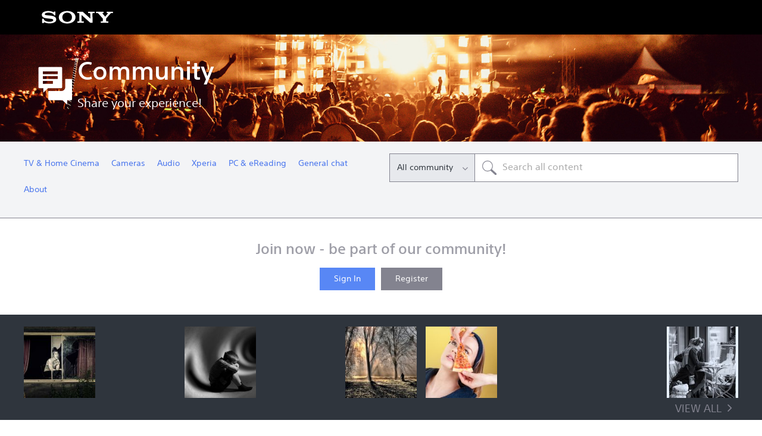

--- FILE ---
content_type: text/html; charset=UTF-8
request_url: https://community.sony.rs/t5/english-community/ct-p/en?pdp=pcg-c1mhp&cat=laptop-pc-pcg-series&cpint=spt-footer_community
body_size: 1868
content:
<!DOCTYPE html>
<html lang="en">
<head>
    <meta charset="utf-8">
    <meta name="viewport" content="width=device-width, initial-scale=1">
    <title></title>
    <style>
        body {
            font-family: "Arial";
        }
    </style>
    <script type="text/javascript">
    window.awsWafCookieDomainList = [];
    window.gokuProps = {
"key":"AQIDAHjcYu/GjX+QlghicBgQ/7bFaQZ+m5FKCMDnO+vTbNg96AHqDSf7dyseAvxXfff+th73AAAAfjB8BgkqhkiG9w0BBwagbzBtAgEAMGgGCSqGSIb3DQEHATAeBglghkgBZQMEAS4wEQQMBbAhfC6rywEJSQLoAgEQgDvkSovwKw8drqzo35BraWInANBuiYC/Ydi42ZvWJEuM09r4GJbJcSPceJYTDcFO+WT1lARbyvQfSSoHfg==",
          "iv":"D549pwFN/QAACDFY",
          "context":"UTHweFCT7IMJ/H3flQONyVNvSks+a6sWPgoOo6XYnJpSOkml7g0yjAVo/RXCFpFt7HHguPMKgHCKY/r4fLzZXTdD6tLdKcAUN5dFKUKbCpNqWXASrs0Nit6IRHJSvCFD/hmpYpv7Rr3j2qmFjYqZYYKNUt1MYnmNW4F++IEObW3LIA7Wwa7C/45E36O9fg54s4/jDGZkur8pP4TwigIQ24r6NxlduQkQBhtpxWBpRgu8nS/qu1MdEyyRi5ASAuhyWCWePnTDihC2+ap/UG5UnDqGqy/VAiBE2vIu6e10kKJa2xEcg7fitJdSNYZJ4wEROeWLI/a1m1ilrQX47u/1eWyqayXMX0KmD+CT99O+H3YAmLZHeMZ0xBzZ3DciN9uVwnZ7U6s+q1A9RV+Iy267D8F0iw=="
};
    </script>
    <script src="https://bc0439715fa6.967eb88d.us-east-2.token.awswaf.com/bc0439715fa6/744b74082642/289c7835844d/challenge.js"></script>
</head>
<body>
    <div id="challenge-container"></div>
    <script type="text/javascript">
        AwsWafIntegration.saveReferrer();
        AwsWafIntegration.checkForceRefresh().then((forceRefresh) => {
            if (forceRefresh) {
                AwsWafIntegration.forceRefreshToken().then(() => {
                    window.location.reload(true);
                });
            } else {
                AwsWafIntegration.getToken().then(() => {
                    window.location.reload(true);
                });
            }
        });
    </script>
    <noscript>
        <h1>JavaScript is disabled</h1>
        In order to continue, we need to verify that you're not a robot.
        This requires JavaScript. Enable JavaScript and then reload the page.
    </noscript>
</body>
</html>

--- FILE ---
content_type: application/javascript
request_url: https://tags.tiqcdn.com/utag/sony-marketing/seu/prod/utag.191.js?utv=ut4.46.202210241357
body_size: 1465
content:
//tealium universal tag - utag.191 ut4.0.202601141159, Copyright 2026 Tealium.com Inc. All Rights Reserved.
try{(function(id,loader){var u={};utag.o[loader].sender[id]=u;if(utag===undefined){utag={};}if(utag.ut===undefined){utag.ut={};}if(utag.ut.loader===undefined){u.loader=function(o){var a,b,c,l;a=document;if(o.type==="iframe"){b=a.createElement("iframe");b.setAttribute("height","1");b.setAttribute("width","1");b.setAttribute("style","display:none");b.setAttribute("src",o.src);}else if(o.type==="img"){utag.DB("Attach img: "+o.src);b=new Image();b.src=o.src;return;}else{b=a.createElement("script");b.language="javascript";b.type="text/javascript";b.async=1;b.charset="utf-8";b.src=o.src;}if(o.id){b.id=o.id;}if(typeof o.cb==="function"){if(b.addEventListener){b.addEventListener("load",function(){o.cb();},false);}else{b.onreadystatechange=function(){if(this.readyState==="complete"||this.readyState==="loaded"){this.onreadystatechange=null;o.cb();}};}}l=o.loc||"head";c=a.getElementsByTagName(l)[0];if(c){utag.DB("Attach to "+l+": "+o.src);if(l==="script"){c.parentNode.insertBefore(b,c);}else{c.appendChild(b);}}};}else{u.loader=utag.ut.loader;}
u.ev={'view':1};u.initialized=false;u.map={};u.extend=[];u.send=function(a,b){if(u.ev[a]||u.ev.all!==undefined){var c,d,e,f,i;u.data={};for(d in utag.loader.GV(u.map)){if(b[d]!==undefined&&b[d]!==""){e=u.map[d].split(",");for(f=0;f<e.length;f++){u.data[e[f]]=b[d];}}}
function isProductionEnvironment(){if(window.location.hostname.toLowerCase().indexOf("www.sony")>-1){return true;}else{return false;}}
function bvSKUSanitization(sku){String.prototype.allReplace=function(obj){var retStr=this;for(var x in obj){retStr=retStr.replace(new RegExp(x,'g'),obj[x]);}
return retStr;};var sanitizedSku="";var charsToReplace={'[\/]':'-','[\?]':'-','[\#]':'-','[\[]':'-','[\]]':'-','[\@]':'-','[\!]':'-','[\$]':'-','[\&]':'-','[\']':'-','[\(]':'-','[\)]':'-','[\*]':'-','[\+]':'-','[\,]':'-','[\;]':'-','[\=]':'-',' ':'-'};var _regex=/(-+)/g;sanitizedSku=sku.allReplace(charsToReplace);sanitizedSku=sanitizedSku.replace(_regex,"-");sanitizedSku=sanitizedSku.toLowerCase();return sanitizedSku;}
function getScriptCcd(url,callback){if(typeof jQuery!=="undefined"){jQuery.ajax({type:"GET",url:url,success:callback,dataType:"script",cache:true});}else{const request=new XMLHttpRequest();request.addEventListener("readystatechange",()=>{if(request.readyState===4&&request.status===200){callback();}});request.open("GET",url);request.send();}}
var ProductData={clientID:'sony-global',type:'Product',productId:bvSKUSanitization(b.tagsProductSku),avgRating:b.tagsProductRatingAverage,brand:'glb',bvProduct:'RatingsAndReviews',categoryId:b.tagsProductCategory3,dc:b.tagsLanguage.toLowerCase()+"_"+b.tagsCountry.toUpperCase(),lang:b.tagsLanguage.toLowerCase()+"_"+b.tagsCountry.toUpperCase(),environment:(isProductionEnvironment()?"prod":"staging"),rootCategoryId:b.tagsProductCategory1,numReviews:b.tagsProductReviewsCount,host:window.location.hostname,ref:document.referrer|""};var InViewData={clientID:'sony-global',type:'Used',environment:(isProductionEnvironment()?"prod":"staging"),bvProduct:'RatingsAndReviews',dc:b.tagsLanguage.toLowerCase()+"_"+b.tagsCountry.toUpperCase(),productId:bvSKUSanitization(b.tagsProductSku),brand:'Sony',categoryId:b.tagsProductCategory3,rootCategoryId:b.tagsProductCategory1};var cgcData={minPixels:100,debouncePeriodMs:250,minTime:5000,containerId:'reviews_awards_v2_default'};if(typeof b.tagsPageTemplate!=="undefined"&&(b.tagsPageTemplate==="product_details"||b.tagsPageTemplate==="pdp")){var pushData=function(){if(typeof BV!=="undefined"&&typeof BV.pixel!=="undefined"){BV.pixel.trackPageView(ProductData);if(document.getElementById(cgcData.containerId)!==null){BV.pixel.trackInView(InViewData,cgcData);BV.pixel.trackViewedCGC(InViewData,cgcData);}}};var siteID=typeof b.tagsCountry!="undefined"&&b.tagsCountry=="VN"?"asia_pacific_for_trial":"main_site";var scriptUrl='//apps.bazaarvoice.com/deployments/sony-global/'+siteID+'/'+(isProductionEnvironment()?"production":"staging")+'/'+b.tagsLanguage.toLowerCase()+"_"+b.tagsCountry.toUpperCase()+'/bv.js';getScriptCcd(scriptUrl,pushData);}
}};utag.o[loader].loader.LOAD(id);})("191","sony-marketing.seu");}catch(error){utag.DB(error);}


--- FILE ---
content_type: application/javascript
request_url: https://tags.tiqcdn.com/utag/sony-marketing/seu/prod/utag.336.js?utv=ut4.46.202511271501
body_size: 14309
content:
//tealium universal tag - utag.336 ut4.0.202601141159, Copyright 2026 Tealium.com Inc. All Rights Reserved.
try{(function(id,loader){var u={};utag.o[loader].sender[id]=u;if(utag===undefined){utag={};}if(utag.ut===undefined){utag.ut={};}if(utag.ut.loader===undefined){u.loader=function(o){var a,b,c,l;a=document;if(o.type==="iframe"){b=a.createElement("iframe");b.setAttribute("height","1");b.setAttribute("width","1");b.setAttribute("style","display:none");b.setAttribute("src",o.src);}else if(o.type==="img"){utag.DB("Attach img: "+o.src);b=new Image();b.src=o.src;return;}else{b=a.createElement("script");b.language="javascript";b.type="text/javascript";b.async=1;b.charset="utf-8";b.src=o.src;}if(o.id){b.id=o.id;}if(typeof o.cb==="function"){if(b.addEventListener){b.addEventListener("load",function(){o.cb();},false);}else{b.onreadystatechange=function(){if(this.readyState==="complete"||this.readyState==="loaded"){this.onreadystatechange=null;o.cb();}};}}l=o.loc||"head";c=a.getElementsByTagName(l)[0];if(c){utag.DB("Attach to "+l+": "+o.src);if(l==="script"){c.parentNode.insertBefore(b,c);}else{c.appendChild(b);}}};}else{u.loader=utag.ut.loader;}
u.ev={'view':1};u.initialized=false;u.map={};u.extend=[function(a,b){try{if(1){if(b&&b.tagsPageTags&&b.tagsPageTags.genres){b.as_uc4_genres=b.tagsPageTags.genres;}
if(b['qp.list-genre[]']&&!b.as_uc4_genres){b.as_uc4_genres=b['qp.list-genre[]'].split(',');}
var qps=b['dom.query_string'].split('&');var genres=[];for(var i=0;i<qps.length;i++){var t=qps[i].split('=');var qpn=t[0];if(/^gal-filter-bestfor-lenses/.test(qpn)||/^bestfor$/.test(qpn)){var qpv=t[1];genres.push(qpv);}}
if(genres){b.as_filter_bestfor_lenses=genres;}}}catch(e){utag.DB(e)}},function(a,b){try{if(1){try{if(b.tagsPageTemplate==='product_details'){if(b.tagsCountry==='GB'){if(document.querySelectorAll('#product_summary_default a.buy-button')[0]!==undefined||document.querySelectorAll('#product_summary_default a.notify-me')[0]!==undefined){var title=document.querySelector('h1.product-title')?document.querySelector('h1.product-title').innerText.replace(/[^a-zA-Z0-9 ]/g,"").replaceAll("  "," ").replaceAll(" ","-"):"";var d2cSKU=document.querySelector('div.visuallyhidden.product[data-sku_ids]')?document.querySelector('div.visuallyhidden.product[data-sku_ids]').getAttribute("data-sku_ids").slice(1,-1).split(",")[0].toLowerCase():"";var d2cURL="https://www.sony.co.uk/store/product/"+d2cSKU+"/"+title;if(title&&d2cSKU)
b.asStoreUrl=d2cURL;}}else if(b.tagsCountry==='DE'){if(document.querySelectorAll('#product_summary_default a.buy-button')[0]!==undefined||document.querySelectorAll('#product_summary_default a.notify-me')[0]!==undefined){var title=document.querySelector('h1.product-title')?document.querySelector('h1.product-title').innerText.replace(/[^a-zA-Z0-9 ]/g,"").replaceAll("  "," ").replaceAll(" ","-"):"";var d2cSKU=document.querySelector('div.visuallyhidden.product[data-sku_ids]')?document.querySelector('div.visuallyhidden.product[data-sku_ids]').getAttribute("data-sku_ids").slice(1,-1).split(",")[0].toLowerCase():"";var d2cURL="https://www.sony.de/store/product/"+d2cSKU+"/"+title;if(title&&d2cSKU)
b.asStoreUrl=d2cURL;}}else if(b.tagsCountry==='FR'){if(document.querySelectorAll('#product_summary_default a.buy-button')[0]!==undefined||document.querySelectorAll('#product_summary_default a.notify-me')[0]!==undefined){var title=document.querySelector('h1.product-title')?document.querySelector('h1.product-title').innerText.replace(/[^a-zA-Z0-9 ]/g,"").replaceAll("  "," ").replaceAll(" ","-"):"";var d2cSKU=document.querySelector('div.visuallyhidden.product[data-sku_ids]')?document.querySelector('div.visuallyhidden.product[data-sku_ids]').getAttribute("data-sku_ids").slice(1,-1).split(",")[0].toLowerCase():"";var d2cURL="https://www.sony.fr/store/product/"+d2cSKU+"/"+title;if(title&&d2cSKU)
b.asStoreUrl=d2cURL;}}}else if(b.tagsPageTemplate==='pdp'&&b.tagsSiteSection==='glb'){var storeUrl=document.querySelector('a.js-where-to-buy').href;if(/\/store\/product\/base-.*\/buy/gi.test(storeUrl)){var title=document.querySelector('div.CategoryNav__PdpHeaderModel')?document.querySelector('div.CategoryNav__PdpHeaderModel').innerText.replace(/[^a-zA-Z0-9 ]/g,"").replaceAll("  "," ").replaceAll(" ","-"):"";var d2cSKU=document.querySelector('a.js-where-to-buy')?document.querySelector('a.js-where-to-buy').getAttribute("data-marketingvariable-product-sku").split(",")[0].toLowerCase():"";if(title&&d2cSKU){if(b.tagsCountry==='GB'){b.asStoreUrl="https://www.sony.co.uk/store/product/"+d2cSKU+"/"+title;}else if(b.tagsCountry==='DE'){b.asStoreUrl="https://www.sony.de/store/product/"+d2cSKU+"/"+title;}else if(b.tagsCountry==='FR'){b.asStoreUrl="https://www.sony.fr/store/product/"+d2cSKU+"/"+title;}}}else if(/\/store\/product\//gi.test(storeUrl)){b.asStoreUrl=storeUrl;}}}catch(ex){utag.DB("Error catched in Track D2C PDP URL from GLB PDP: "+ex+"\n");}}}catch(e){utag.DB(e)}},function(a,b){try{if(1){if(/cid=eml-eu-cmdb/gi.test(b['dom.query_string'])){b.asPlaystationNewsletter="false";b.asPlaystationNewsletterNLCMDB="true";}else if(/cid=eml-eu-/gi.test(b['dom.query_string'])){b.asPlaystationNewsletter="true";b.asPlaystationNewsletterNLCMDB="false";}else{b.asPlaystationNewsletter="false";b.asPlaystationNewsletterNLCMDB="false";}}}catch(e){utag.DB(e)}},function(a,b){try{if(1){"use strict";var LIBVERSION="0.7.31",EMPTY="",UNKNOWN="?",FUNC_TYPE="function",UNDEF_TYPE="undefined",OBJ_TYPE="object",STR_TYPE="string",MAJOR="major",MODEL="model",NAME="name",TYPE="type",VENDOR="vendor",VERSION="version",ARCHITECTURE="architecture",CONSOLE="console",MOBILE="mobile",TABLET="tablet",SMARTTV="smarttv",WEARABLE="wearable",EMBEDDED="embedded",UA_MAX_LENGTH=255;var AMAZON="Amazon",APPLE="Apple",ASUS="ASUS",BLACKBERRY="BlackBerry",BROWSER="Browser",CHROME="Chrome",EDGE="Edge",FIREFOX="Firefox",GOOGLE="Google",HUAWEI="Huawei",LG="LG",MICROSOFT="Microsoft",MOTOROLA="Motorola",OPERA="Opera",SAMSUNG="Samsung",SONY="Sony",XIAOMI="Xiaomi",ZEBRA="Zebra",FACEBOOK="Facebook";var extend=function(regexes,extensions){var mergedRegexes={};for(var i in regexes){if(extensions[i]&&extensions[i].length%2===0){mergedRegexes[i]=extensions[i].concat(regexes[i])}else{mergedRegexes[i]=regexes[i]}}return mergedRegexes},enumerize=function(arr){var enums={};for(var i=0;i<arr.length;i++){enums[arr[i].toUpperCase()]=arr[i]}return enums},has=function(str1,str2){return typeof str1===STR_TYPE?lowerize(str2).indexOf(lowerize(str1))!==-1:false},lowerize=function(str){return str.toLowerCase()},majorize=function(version){return typeof version===STR_TYPE?version.replace(/[^\d\.]/g,EMPTY).split(".")[0]:undefined},trim=function(str,len){if(typeof str===STR_TYPE){str=str.replace(/^\s\s*/,EMPTY).replace(/\s\s*$/,EMPTY);return typeof len===UNDEF_TYPE?str:str.substring(0,UA_MAX_LENGTH)}};var rgxMapper=function(ua,arrays){var i=0,j,k,p,q,matches,match;while(i<arrays.length&&!matches){var regex=arrays[i],props=arrays[i+1];j=k=0;while(j<regex.length&&!matches){matches=regex[j++].exec(ua);if(!!matches){for(p=0;p<props.length;p++){match=matches[++k];q=props[p];if(typeof q===OBJ_TYPE&&q.length>0){if(q.length===2){if(typeof q[1]==FUNC_TYPE){this[q[0]]=q[1].call(this,match)}else{this[q[0]]=q[1]}}else if(q.length===3){if(typeof q[1]===FUNC_TYPE&&!(q[1].exec&&q[1].test)){this[q[0]]=match?q[1].call(this,match,q[2]):undefined}else{this[q[0]]=match?match.replace(q[1],q[2]):undefined}}else if(q.length===4){this[q[0]]=match?q[3].call(this,match.replace(q[1],q[2])):undefined}}else{this[q]=match?match:undefined}}}}i+=2}},strMapper=function(str,map){for(var i in map){if(typeof map[i]===OBJ_TYPE&&map[i].length>0){for(var j=0;j<map[i].length;j++){if(has(map[i][j],str)){return i===UNKNOWN?undefined:i}}}else if(has(map[i],str)){return i===UNKNOWN?undefined:i}}return str};var oldSafariMap={"1.0":"/8",1.2:"/1",1.3:"/3","2.0":"/412","2.0.2":"/416","2.0.3":"/417","2.0.4":"/419","?":"/"},windowsVersionMap={ME:"4.90","NT 3.11":"NT3.51","NT 4.0":"NT4.0",2e3:"NT 5.0",XP:["NT 5.1","NT 5.2"],Vista:"NT 6.0",7:"NT 6.1",8:"NT 6.2",8.1:"NT 6.3",10:["NT 6.4","NT 10.0"],RT:"ARM"};var regexes={browser:[[/\b(?:crmo|crios)\/([\w\.]+)/i],[VERSION,[NAME,"Chrome"]],[/edg(?:e|ios|a)?\/([\w\.]+)/i],[VERSION,[NAME,"Edge"]],[/(opera mini)\/([-\w\.]+)/i,/(opera [mobiletab]{3,6})\b.+version\/([-\w\.]+)/i,/(opera)(?:.+version\/|[\/ ]+)([\w\.]+)/i],[NAME,VERSION],[/opios[\/ ]+([\w\.]+)/i],[VERSION,[NAME,OPERA+" Mini"]],[/\bopr\/([\w\.]+)/i],[VERSION,[NAME,OPERA]],[/(kindle)\/([\w\.]+)/i,/(lunascape|maxthon|netfront|jasmine|blazer)[\/ ]?([\w\.]*)/i,/(avant |iemobile|slim)(?:browser)?[\/ ]?([\w\.]*)/i,/(ba?idubrowser)[\/ ]?([\w\.]+)/i,/(?:ms|\()(ie) ([\w\.]+)/i,/(flock|rockmelt|midori|epiphany|silk|skyfire|ovibrowser|bolt|iron|vivaldi|iridium|phantomjs|bowser|quark|qupzilla|falkon|rekonq|puffin|brave|whale|qqbrowserlite|qq)\/([-\w\.]+)/i,/(weibo)__([\d\.]+)/i],[NAME,VERSION],[/(?:\buc? ?browser|(?:juc.+)ucweb)[\/ ]?([\w\.]+)/i],[VERSION,[NAME,"UC"+BROWSER]],[/\bqbcore\/([\w\.]+)/i],[VERSION,[NAME,"WeChat(Win) Desktop"]],[/micromessenger\/([\w\.]+)/i],[VERSION,[NAME,"WeChat"]],[/konqueror\/([\w\.]+)/i],[VERSION,[NAME,"Konqueror"]],[/trident.+rv[: ]([\w\.]{1,9})\b.+like gecko/i],[VERSION,[NAME,"IE"]],[/yabrowser\/([\w\.]+)/i],[VERSION,[NAME,"Yandex"]],[/(avast|avg)\/([\w\.]+)/i],[[NAME,/(.+)/,"$1 Secure "+BROWSER],VERSION],[/\bfocus\/([\w\.]+)/i],[VERSION,[NAME,FIREFOX+" Focus"]],[/\bopt\/([\w\.]+)/i],[VERSION,[NAME,OPERA+" Touch"]],[/coc_coc\w+\/([\w\.]+)/i],[VERSION,[NAME,"Coc Coc"]],[/dolfin\/([\w\.]+)/i],[VERSION,[NAME,"Dolphin"]],[/coast\/([\w\.]+)/i],[VERSION,[NAME,OPERA+" Coast"]],[/miuibrowser\/([\w\.]+)/i],[VERSION,[NAME,"MIUI "+BROWSER]],[/fxios\/([-\w\.]+)/i],[VERSION,[NAME,FIREFOX]],[/\bqihu|(qi?ho?o?|360)browser/i],[[NAME,"360 "+BROWSER]],[/(oculus|samsung|sailfish)browser\/([\w\.]+)/i],[[NAME,/(.+)/,"$1 "+BROWSER],VERSION],[/(comodo_dragon)\/([\w\.]+)/i],[[NAME,/_/g," "],VERSION],[/(electron)\/([\w\.]+) safari/i,/(tesla)(?: qtcarbrowser|\/(20\d\d\.[-\w\.]+))/i,/m?(qqbrowser|baiduboxapp|2345Explorer)[\/ ]?([\w\.]+)/i],[NAME,VERSION],[/(metasr)[\/ ]?([\w\.]+)/i,/(lbbrowser)/i],[NAME],[/((?:fban\/fbios|fb_iab\/fb4a)(?!.+fbav)|;fbav\/([\w\.]+);)/i],[[NAME,FACEBOOK],VERSION],[/safari (line)\/([\w\.]+)/i,/\b(line)\/([\w\.]+)\/iab/i,/(chromium|instagram)[\/ ]([-\w\.]+)/i],[NAME,VERSION],[/\bgsa\/([\w\.]+) .*safari\//i],[VERSION,[NAME,"GSA"]],[/headlesschrome(?:\/([\w\.]+)| )/i],[VERSION,[NAME,CHROME+" Headless"]],[/ wv\).+(chrome)\/([\w\.]+)/i],[[NAME,CHROME+" WebView"],VERSION],[/droid.+ version\/([\w\.]+)\b.+(?:mobile safari|safari)/i],[VERSION,[NAME,"Android "+BROWSER]],[/(chrome|omniweb|arora|[tizenoka]{5} ?browser)\/v?([\w\.]+)/i],[NAME,VERSION],[/version\/([\w\.]+) .*mobile\/\w+ (safari)/i],[VERSION,[NAME,"Mobile Safari"]],[/version\/([\w\.]+) .*(mobile ?safari|safari)/i],[VERSION,NAME],[/webkit.+?(mobile ?safari|safari)(\/[\w\.]+)/i],[NAME,[VERSION,strMapper,oldSafariMap]],[/(webkit|khtml)\/([\w\.]+)/i],[NAME,VERSION],[/(navigator|netscape\d?)\/([-\w\.]+)/i],[[NAME,"Netscape"],VERSION],[/mobile vr; rv:([\w\.]+)\).+firefox/i],[VERSION,[NAME,FIREFOX+" Reality"]],[/ekiohf.+(flow)\/([\w\.]+)/i,/(swiftfox)/i,/(icedragon|iceweasel|camino|chimera|fennec|maemo browser|minimo|conkeror|klar)[\/ ]?([\w\.\+]+)/i,/(seamonkey|k-meleon|icecat|iceape|firebird|phoenix|palemoon|basilisk|waterfox)\/([-\w\.]+)$/i,/(firefox)\/([\w\.]+)/i,/(mozilla)\/([\w\.]+) .+rv\:.+gecko\/\d+/i,/(polaris|lynx|dillo|icab|doris|amaya|w3m|netsurf|sleipnir|obigo|mosaic|(?:go|ice|up)[\. ]?browser)[-\/ ]?v?([\w\.]+)/i,/(links) \(([\w\.]+)/i],[NAME,VERSION]],cpu:[[/(?:(amd|x(?:(?:86|64)[-_])?|wow|win)64)[;\)]/i],[[ARCHITECTURE,"amd64"]],[/(ia32(?=;))/i],[[ARCHITECTURE,lowerize]],[/((?:i[346]|x)86)[;\)]/i],[[ARCHITECTURE,"ia32"]],[/\b(aarch64|arm(v?8e?l?|_?64))\b/i],[[ARCHITECTURE,"arm64"]],[/\b(arm(?:v[67])?ht?n?[fl]p?)\b/i],[[ARCHITECTURE,"armhf"]],[/windows (ce|mobile); ppc;/i],[[ARCHITECTURE,"arm"]],[/((?:ppc|powerpc)(?:64)?)(?: mac|;|\))/i],[[ARCHITECTURE,/ower/,EMPTY,lowerize]],[/(sun4\w)[;\)]/i],[[ARCHITECTURE,"sparc"]],[/((?:avr32|ia64(?=;))|68k(?=\))|\barm(?=v(?:[1-7]|[5-7]1)l?|;|eabi)|(?=atmel )avr|(?:irix|mips|sparc)(?:64)?\b|pa-risc)/i],[[ARCHITECTURE,lowerize]]],device:[[/\b(sch-i[89]0\d|shw-m380s|sm-[pt]\w{2,4}|gt-[pn]\d{2,4}|sgh-t8[56]9|nexus 10)/i],[MODEL,[VENDOR,SAMSUNG],[TYPE,TABLET]],[/\b((?:s[cgp]h|gt|sm)-\w+|galaxy nexus)/i,/samsung[- ]([-\w]+)/i,/sec-(sgh\w+)/i],[MODEL,[VENDOR,SAMSUNG],[TYPE,MOBILE]],[/\((ip(?:hone|od)[\w ]*);/i],[MODEL,[VENDOR,APPLE],[TYPE,MOBILE]],[/\((ipad);[-\w\),; ]+apple/i,/applecoremedia\/[\w\.]+ \((ipad)/i,/\b(ipad)\d\d?,\d\d?[;\]].+ios/i],[MODEL,[VENDOR,APPLE],[TYPE,TABLET]],[/\b((?:ag[rs][23]?|bah2?|sht?|btv)-a?[lw]\d{2})\b(?!.+d\/s)/i],[MODEL,[VENDOR,HUAWEI],[TYPE,TABLET]],[/(?:huawei|honor)([-\w ]+)[;\)]/i,/\b(nexus 6p|\w{2,4}-[atu]?[ln][01259x][012359][an]?)\b(?!.+d\/s)/i],[MODEL,[VENDOR,HUAWEI],[TYPE,MOBILE]],[/\b(poco[\w ]+)(?: bui|\))/i,/\b; (\w+) build\/hm\1/i,/\b(hm[-_ ]?note?[_ ]?(?:\d\w)?) bui/i,/\b(redmi[\-_ ]?(?:note|k)?[\w_ ]+)(?: bui|\))/i,/\b(mi[-_ ]?(?:a\d|one|one[_ ]plus|note lte|max)?[_ ]?(?:\d?\w?)[_ ]?(?:plus|se|lite)?)(?: bui|\))/i],[[MODEL,/_/g," "],[VENDOR,XIAOMI],[TYPE,MOBILE]],[/\b(mi[-_ ]?(?:pad)(?:[\w_ ]+))(?: bui|\))/i],[[MODEL,/_/g," "],[VENDOR,XIAOMI],[TYPE,TABLET]],[/; (\w+) bui.+ oppo/i,/\b(cph[12]\d{3}|p(?:af|c[al]|d\w|e[ar])[mt]\d0|x9007|a101op)\b/i],[MODEL,[VENDOR,"OPPO"],[TYPE,MOBILE]],[/vivo (\w+)(?: bui|\))/i,/\b(v[12]\d{3}\w?[at])(?: bui|;)/i],[MODEL,[VENDOR,"Vivo"],[TYPE,MOBILE]],[/\b(rmx[12]\d{3})(?: bui|;|\))/i],[MODEL,[VENDOR,"Realme"],[TYPE,MOBILE]],[/\b(milestone|droid(?:[2-4x]| (?:bionic|x2|pro|razr))?:?( 4g)?)\b[\w ]+build\//i,/\bmot(?:orola)?[- ](\w*)/i,/((?:moto[\w\(\) ]+|xt\d{3,4}|nexus 6)(?= bui|\)))/i],[MODEL,[VENDOR,MOTOROLA],[TYPE,MOBILE]],[/\b(mz60\d|xoom[2 ]{0,2}) build\//i],[MODEL,[VENDOR,MOTOROLA],[TYPE,TABLET]],[/((?=lg)?[vl]k\-?\d{3}) bui| 3\.[-\w; ]{10}lg?-([06cv9]{3,4})/i],[MODEL,[VENDOR,LG],[TYPE,TABLET]],[/(lm(?:-?f100[nv]?|-[\w\.]+)(?= bui|\))|nexus [45])/i,/\blg[-e;\/ ]+((?!browser|netcast|android tv)\w+)/i,/\blg-?([\d\w]+) bui/i],[MODEL,[VENDOR,LG],[TYPE,MOBILE]],[/(ideatab[-\w ]+)/i,/lenovo ?(s[56]000[-\w]+|tab(?:[\w ]+)|yt[-\d\w]{6}|tb[-\d\w]{6})/i],[MODEL,[VENDOR,"Lenovo"],[TYPE,TABLET]],[/(?:maemo|nokia).*(n900|lumia \d+)/i,/nokia[-_ ]?([-\w\.]*)/i],[[MODEL,/_/g," "],[VENDOR,"Nokia"],[TYPE,MOBILE]],[/(pixel c)\b/i],[MODEL,[VENDOR,GOOGLE],[TYPE,TABLET]],[/droid.+; (pixel[\daxl ]{0,6})(?: bui|\))/i],[MODEL,[VENDOR,GOOGLE],[TYPE,MOBILE]],[/droid.+ ([c-g]\d{4}|so[-gl]\w+|xq-a\w[4-7][12])(?= bui|\).+chrome\/(?![1-6]{0,1}\d\.))/i],[MODEL,[VENDOR,SONY],[TYPE,MOBILE]],[/sony tablet [ps]/i,/\b(?:sony)?sgp\w+(?: bui|\))/i],[[MODEL,"Xperia Tablet"],[VENDOR,SONY],[TYPE,TABLET]],[/ (kb2005|in20[12]5|be20[12][59])\b/i,/(?:one)?(?:plus)? (a\d0\d\d)(?: b|\))/i],[MODEL,[VENDOR,"OnePlus"],[TYPE,MOBILE]],[/(alexa)webm/i,/(kf[a-z]{2}wi)( bui|\))/i,/(kf[a-z]+)( bui|\)).+silk\//i],[MODEL,[VENDOR,AMAZON],[TYPE,TABLET]],[/((?:sd|kf)[0349hijorstuw]+)( bui|\)).+silk\//i],[[MODEL,/(.+)/g,"Fire Phone $1"],[VENDOR,AMAZON],[TYPE,MOBILE]],[/(playbook);[-\w\),; ]+(rim)/i],[MODEL,VENDOR,[TYPE,TABLET]],[/\b((?:bb[a-f]|st[hv])100-\d)/i,/\(bb10; (\w+)/i],[MODEL,[VENDOR,BLACKBERRY],[TYPE,MOBILE]],[/(?:\b|asus_)(transfo[prime ]{4,10} \w+|eeepc|slider \w+|nexus 7|padfone|p00[cj])/i],[MODEL,[VENDOR,ASUS],[TYPE,TABLET]],[/ (z[bes]6[027][012][km][ls]|zenfone \d\w?)\b/i],[MODEL,[VENDOR,ASUS],[TYPE,MOBILE]],[/(nexus 9)/i],[MODEL,[VENDOR,"HTC"],[TYPE,TABLET]],[/(htc)[-;_ ]{1,2}([\w ]+(?=\)| bui)|\w+)/i,/(zte)[- ]([\w ]+?)(?: bui|\/|\))/i,/(alcatel|geeksphone|nexian|panasonic|sony)[-_ ]?([-\w]*)/i],[VENDOR,[MODEL,/_/g," "],[TYPE,MOBILE]],[/droid.+; ([ab][1-7]-?[0178a]\d\d?)/i],[MODEL,[VENDOR,"Acer"],[TYPE,TABLET]],[/droid.+; (m[1-5] note) bui/i,/\bmz-([-\w]{2,})/i],[MODEL,[VENDOR,"Meizu"],[TYPE,MOBILE]],[/\b(sh-?[altvz]?\d\d[a-ekm]?)/i],[MODEL,[VENDOR,"Sharp"],[TYPE,MOBILE]],[/(blackberry|benq|palm(?=\-)|sonyericsson|acer|asus|dell|meizu|motorola|polytron)[-_ ]?([-\w]*)/i,/(hp) ([\w ]+\w)/i,/(asus)-?(\w+)/i,/(microsoft); (lumia[\w ]+)/i,/(lenovo)[-_ ]?([-\w]+)/i,/(jolla)/i,/(oppo) ?([\w ]+) bui/i],[VENDOR,MODEL,[TYPE,MOBILE]],[/(archos) (gamepad2?)/i,/(hp).+(touchpad(?!.+tablet)|tablet)/i,/(kindle)\/([\w\.]+)/i,/(nook)[\w ]+build\/(\w+)/i,/(dell) (strea[kpr\d ]*[\dko])/i,/(le[- ]+pan)[- ]+(\w{1,9}) bui/i,/(trinity)[- ]*(t\d{3}) bui/i,/(gigaset)[- ]+(q\w{1,9}) bui/i,/(vodafone) ([\w ]+)(?:\)| bui)/i],[VENDOR,MODEL,[TYPE,TABLET]],[/(surface duo)/i],[MODEL,[VENDOR,MICROSOFT],[TYPE,TABLET]],[/droid [\d\.]+; (fp\du?)(?: b|\))/i],[MODEL,[VENDOR,"Fairphone"],[TYPE,MOBILE]],[/(u304aa)/i],[MODEL,[VENDOR,"AT&T"],[TYPE,MOBILE]],[/\bsie-(\w*)/i],[MODEL,[VENDOR,"Siemens"],[TYPE,MOBILE]],[/\b(rct\w+) b/i],[MODEL,[VENDOR,"RCA"],[TYPE,TABLET]],[/\b(venue[\d ]{2,7}) b/i],[MODEL,[VENDOR,"Dell"],[TYPE,TABLET]],[/\b(q(?:mv|ta)\w+) b/i],[MODEL,[VENDOR,"Verizon"],[TYPE,TABLET]],[/\b(?:barnes[& ]+noble |bn[rt])([\w\+ ]*) b/i],[MODEL,[VENDOR,"Barnes & Noble"],[TYPE,TABLET]],[/\b(tm\d{3}\w+) b/i],[MODEL,[VENDOR,"NuVision"],[TYPE,TABLET]],[/\b(k88) b/i],[MODEL,[VENDOR,"ZTE"],[TYPE,TABLET]],[/\b(nx\d{3}j) b/i],[MODEL,[VENDOR,"ZTE"],[TYPE,MOBILE]],[/\b(gen\d{3}) b.+49h/i],[MODEL,[VENDOR,"Swiss"],[TYPE,MOBILE]],[/\b(zur\d{3}) b/i],[MODEL,[VENDOR,"Swiss"],[TYPE,TABLET]],[/\b((zeki)?tb.*\b) b/i],[MODEL,[VENDOR,"Zeki"],[TYPE,TABLET]],[/\b([yr]\d{2}) b/i,/\b(dragon[- ]+touch |dt)(\w{5}) b/i],[[VENDOR,"Dragon Touch"],MODEL,[TYPE,TABLET]],[/\b(ns-?\w{0,9}) b/i],[MODEL,[VENDOR,"Insignia"],[TYPE,TABLET]],[/\b((nxa|next)-?\w{0,9}) b/i],[MODEL,[VENDOR,"NextBook"],[TYPE,TABLET]],[/\b(xtreme\_)?(v(1[045]|2[015]|[3469]0|7[05])) b/i],[[VENDOR,"Voice"],MODEL,[TYPE,MOBILE]],[/\b(lvtel\-)?(v1[12]) b/i],[[VENDOR,"LvTel"],MODEL,[TYPE,MOBILE]],[/\b(ph-1) /i],[MODEL,[VENDOR,"Essential"],[TYPE,MOBILE]],[/\b(v(100md|700na|7011|917g).*\b) b/i],[MODEL,[VENDOR,"Envizen"],[TYPE,TABLET]],[/\b(trio[-\w\. ]+) b/i],[MODEL,[VENDOR,"MachSpeed"],[TYPE,TABLET]],[/\btu_(1491) b/i],[MODEL,[VENDOR,"Rotor"],[TYPE,TABLET]],[/(shield[\w ]+) b/i],[MODEL,[VENDOR,"Nvidia"],[TYPE,TABLET]],[/(sprint) (\w+)/i],[VENDOR,MODEL,[TYPE,MOBILE]],[/(kin\.[onetw]{3})/i],[[MODEL,/\./g," "],[VENDOR,MICROSOFT],[TYPE,MOBILE]],[/droid.+; (cc6666?|et5[16]|mc[239][23]x?|vc8[03]x?)\)/i],[MODEL,[VENDOR,ZEBRA],[TYPE,TABLET]],[/droid.+; (ec30|ps20|tc[2-8]\d[kx])\)/i],[MODEL,[VENDOR,ZEBRA],[TYPE,MOBILE]],[/(ouya)/i,/(nintendo) ([wids3utch]+)/i],[VENDOR,MODEL,[TYPE,CONSOLE]],[/droid.+; (shield) bui/i],[MODEL,[VENDOR,"Nvidia"],[TYPE,CONSOLE]],[/(playstation [345portablevi]+)/i],[MODEL,[VENDOR,SONY],[TYPE,CONSOLE]],[/\b(xbox(?: one)?(?!; xbox))[\); ]/i],[MODEL,[VENDOR,MICROSOFT],[TYPE,CONSOLE]],[/smart-tv.+(samsung)/i],[VENDOR,[TYPE,SMARTTV]],[/hbbtv.+maple;(\d+)/i],[[MODEL,/^/,"SmartTV"],[VENDOR,SAMSUNG],[TYPE,SMARTTV]],[/(nux; netcast.+smarttv|lg (netcast\.tv-201\d|android tv))/i],[[VENDOR,LG],[TYPE,SMARTTV]],[/(apple) ?tv/i],[VENDOR,[MODEL,APPLE+" TV"],[TYPE,SMARTTV]],[/crkey/i],[[MODEL,CHROME+"cast"],[VENDOR,GOOGLE],[TYPE,SMARTTV]],[/droid.+aft(\w)( bui|\))/i],[MODEL,[VENDOR,AMAZON],[TYPE,SMARTTV]],[/\(dtv[\);].+(aquos)/i],[MODEL,[VENDOR,"Sharp"],[TYPE,SMARTTV]],[/\b(roku)[\dx]*[\)\/]((?:dvp-)?[\d\.]*)/i,/hbbtv\/\d+\.\d+\.\d+ +\([\w ]*; *(\w[^;]*);([^;]*)/i],[[VENDOR,trim],[MODEL,trim],[TYPE,SMARTTV]],[/\b(android tv|smart[- ]?tv|opera tv|tv; rv:)\b/i],[[TYPE,SMARTTV]],[/((pebble))app/i],[VENDOR,MODEL,[TYPE,WEARABLE]],[/droid.+; (glass) \d/i],[MODEL,[VENDOR,GOOGLE],[TYPE,WEARABLE]],[/droid.+; (wt63?0{2,3})\)/i],[MODEL,[VENDOR,ZEBRA],[TYPE,WEARABLE]],[/(quest( 2)?)/i],[MODEL,[VENDOR,FACEBOOK],[TYPE,WEARABLE]],[/(tesla)(?: qtcarbrowser|\/[-\w\.]+)/i],[VENDOR,[TYPE,EMBEDDED]],[/droid .+?; ([^;]+?)(?: bui|\) applew).+? mobile safari/i],[MODEL,[TYPE,MOBILE]],[/droid .+?; ([^;]+?)(?: bui|\) applew).+?(?! mobile) safari/i],[MODEL,[TYPE,TABLET]],[/\b((tablet|tab)[;\/]|focus\/\d(?!.+mobile))/i],[[TYPE,TABLET]],[/(phone|mobile(?:[;\/]| safari)|pda(?=.+windows ce))/i],[[TYPE,MOBILE]],[/(android[-\w\. ]{0,9});.+buil/i],[MODEL,[VENDOR,"Generic"]]],engine:[[/windows.+ edge\/([\w\.]+)/i],[VERSION,[NAME,EDGE+"HTML"]],[/webkit\/537\.36.+chrome\/(?!27)([\w\.]+)/i],[VERSION,[NAME,"Blink"]],[/(presto)\/([\w\.]+)/i,/(webkit|trident|netfront|netsurf|amaya|lynx|w3m|goanna)\/([\w\.]+)/i,/ekioh(flow)\/([\w\.]+)/i,/(khtml|tasman|links)[\/ ]\(?([\w\.]+)/i,/(icab)[\/ ]([23]\.[\d\.]+)/i],[NAME,VERSION],[/rv\:([\w\.]{1,9})\b.+(gecko)/i],[VERSION,NAME]],os:[[/microsoft (windows) (vista|xp)/i],[NAME,VERSION],[/(windows) nt 6\.2; (arm)/i,/(windows (?:phone(?: os)?|mobile))[\/ ]?([\d\.\w ]*)/i,/(windows)[\/ ]?([ntce\d\. ]+\w)(?!.+xbox)/i],[NAME,[VERSION,strMapper,windowsVersionMap]],[/(win(?=3|9|n)|win 9x )([nt\d\.]+)/i],[[NAME,"Windows"],[VERSION,strMapper,windowsVersionMap]],[/ip[honead]{2,4}\b(?:.*os ([\w]+) like mac|; opera)/i,/cfnetwork\/.+darwin/i],[[VERSION,/_/g,"."],[NAME,"iOS"]],[/(mac os x) ?([\w\. ]*)/i,/(macintosh|mac_powerpc\b)(?!.+haiku)/i],[[NAME,"Mac OS"],[VERSION,/_/g,"."]],[/droid ([\w\.]+)\b.+(android[- ]x86)/i],[VERSION,NAME],[/(android|webos|qnx|bada|rim tablet os|maemo|meego|sailfish)[-\/ ]?([\w\.]*)/i,/(blackberry)\w*\/([\w\.]*)/i,/(tizen|kaios)[\/ ]([\w\.]+)/i,/\((series40);/i],[NAME,VERSION],[/\(bb(10);/i],[VERSION,[NAME,BLACKBERRY]],[/(?:symbian ?os|symbos|s60(?=;)|series60)[-\/ ]?([\w\.]*)/i],[VERSION,[NAME,"Symbian"]],[/mozilla\/[\d\.]+ \((?:mobile|tablet|tv|mobile; [\w ]+); rv:.+ gecko\/([\w\.]+)/i],[VERSION,[NAME,FIREFOX+" OS"]],[/web0s;.+rt(tv)/i,/\b(?:hp)?wos(?:browser)?\/([\w\.]+)/i],[VERSION,[NAME,"webOS"]],[/crkey\/([\d\.]+)/i],[VERSION,[NAME,CHROME+"cast"]],[/(cros) [\w]+ ([\w\.]+\w)/i],[[NAME,"Chromium OS"],VERSION],[/(nintendo|playstation) ([wids345portablevuch]+)/i,/(xbox); +xbox ([^\);]+)/i,/\b(joli|palm)\b ?(?:os)?\/?([\w\.]*)/i,/(mint)[\/\(\) ]?(\w*)/i,/(mageia|vectorlinux)[; ]/i,/([kxln]?ubuntu|debian|suse|opensuse|gentoo|arch(?= linux)|slackware|fedora|mandriva|centos|pclinuxos|red ?hat|zenwalk|linpus|raspbian|plan 9|minix|risc os|contiki|deepin|manjaro|elementary os|sabayon|linspire)(?: gnu\/linux)?(?: enterprise)?(?:[- ]linux)?(?:-gnu)?[-\/ ]?(?!chrom|package)([-\w\.]*)/i,/(hurd|linux) ?([\w\.]*)/i,/(gnu) ?([\w\.]*)/i,/\b([-frentopcghs]{0,5}bsd|dragonfly)[\/ ]?(?!amd|[ix346]{1,2}86)([\w\.]*)/i,/(haiku) (\w+)/i],[NAME,VERSION],[/(sunos) ?([\w\.\d]*)/i],[[NAME,"Solaris"],VERSION],[/((?:open)?solaris)[-\/ ]?([\w\.]*)/i,/(aix) ((\d)(?=\.|\)| )[\w\.])*/i,/\b(beos|os\/2|amigaos|morphos|openvms|fuchsia|hp-ux)/i,/(unix) ?([\w\.]*)/i],[NAME,VERSION]]};var UAParser=function(ua,extensions){if(typeof ua===OBJ_TYPE){extensions=ua;ua=undefined}if(!(this instanceof UAParser)){return new UAParser(ua,extensions).getResult()}var _ua=ua||(typeof window!==UNDEF_TYPE&&window.navigator&&window.navigator.userAgent?window.navigator.userAgent:EMPTY);var _rgxmap=extensions?extend(regexes,extensions):regexes;this.getBrowser=function(){var _browser={};_browser[NAME]=undefined;_browser[VERSION]=undefined;rgxMapper.call(_browser,_ua,_rgxmap.browser);_browser.major=majorize(_browser.version);return _browser};this.getCPU=function(){var _cpu={};_cpu[ARCHITECTURE]=undefined;rgxMapper.call(_cpu,_ua,_rgxmap.cpu);return _cpu};this.getDevice=function(){var _device={};_device[VENDOR]=undefined;_device[MODEL]=undefined;_device[TYPE]=undefined;rgxMapper.call(_device,_ua,_rgxmap.device);return _device};this.getEngine=function(){var _engine={};_engine[NAME]=undefined;_engine[VERSION]=undefined;rgxMapper.call(_engine,_ua,_rgxmap.engine);return _engine};this.getOS=function(){var _os={};_os[NAME]=undefined;_os[VERSION]=undefined;rgxMapper.call(_os,_ua,_rgxmap.os);return _os};this.getResult=function(){return{ua:this.getUA(),browser:this.getBrowser(),engine:this.getEngine(),os:this.getOS(),device:this.getDevice(),cpu:this.getCPU()}};this.getUA=function(){return _ua};this.setUA=function(ua){_ua=typeof ua===STR_TYPE&&ua.length>UA_MAX_LENGTH?trim(ua,UA_MAX_LENGTH):ua;return this};this.setUA(_ua);return this};UAParser.VERSION=LIBVERSION;UAParser.BROWSER=enumerize([NAME,VERSION,MAJOR]);UAParser.CPU=enumerize([ARCHITECTURE]);UAParser.DEVICE=enumerize([MODEL,VENDOR,TYPE,CONSOLE,MOBILE,SMARTTV,TABLET,WEARABLE,EMBEDDED]);UAParser.ENGINE=UAParser.OS=enumerize([NAME,VERSION]);if(typeof exports!==UNDEF_TYPE){if(typeof module!==UNDEF_TYPE&&module.exports){exports=module.exports=UAParser}exports.UAParser=UAParser}else{if(typeof define===FUNC_TYPE&&define.amd){define(function(){return UAParser})}else if(typeof window!==UNDEF_TYPE){window.UAParser=UAParser}}var $=typeof window!==UNDEF_TYPE&&(window.jQuery||window.Zepto);if($&&!$.ua){var parser=new UAParser;$.ua=parser.getResult();$.ua.get=function(){return parser.getUA()};$.ua.set=function(ua){parser.setUA(ua);var result=parser.getResult();for(var prop in result){$.ua[prop]=result[prop]}}}
b.asOsName=UAParser().os.name||"";b.asBrowserVersion=UAParser().browser.version||"";b.asDeviceVendor=UAParser().device.vendor||"";}}catch(e){utag.DB(e)}}];u.send=function(a,b){if(u.ev[a]||u.ev.all!==undefined){var c,d,e,f,i;u.data={"base_url":"//cdn.treasuredata.com/sdk/3.0/td.min.js","host":"eu01.in.treasuredata.com","writeKey":"106/f167e1e12f752b27370a11faf2483595fb7525ec","database":"db_website","cdpServer":"cdp-eu01.in.treasuredata.com"};for(c=0;c<u.extend.length;c++){try{d=u.extend[c](a,b);if(d==false)return}catch(e){}};for(d in utag.loader.GV(u.map)){if(b[d]!==undefined&&b[d]!==""){e=u.map[d].split(",");for(f=0;f<e.length;f++){u.data[e[f]]=b[d];}}}
u.loader_cb=function(){u.initialized=true;var ssc_domain_list=['sony.at','sony.ba','sony.be','sony.bg','sony.ch','sony.cz','sony.de','sony.dk','sony.ee','sony.es','sony.fi','sony.fr','sony.co.uk','sony.gr','sony.hr','sony.hu','sony.ie','sony.it','sony.lt','sony.lu','sonylatvija.com','sony.com.mk','sony.nl','sony.no','sony.pl','sony.pt','sony.ro','sony.se','sony.si','sony.sk','sony.com.tr','sony.rs','sony.co.il']
var sscDomain="";var site_domain=window.location.hostname
site_domain=site_domain.replace('www.','')
if(ssc_domain_list.includes(site_domain)){sscDomain=site_domain;sscServer='ssc.'+site_domain;}
var td_config={host:u.data.host,writeKey:u.data.writeKey,database:u.data.database,cdpHost:u.data.cdpServer}
if(sscDomain.length>1&&sscServer.length>1){td_config.sscDomain=sscDomain;td_config.sscServer=sscServer;td_config.useServerSideCookie=true;}
var td=new Treasure(td_config);td.set('$global','td_global_id','td_global_id');td.setSignedMode();var utm_source=_bsq.utils.getQueryParameter(location.href,"utm_source")||"";var utm_campaign=_bsq.utils.getQueryParameter(location.href,"utm_campaign")||"";var utm_term=_bsq.utils.getQueryParameter(location.href,"utm_term")||"";var utm_content=_bsq.utils.getQueryParameter(location.href,"utm_content")||"";function getCookie(name){function escape(s){return s.replace(/([.*+?\^$(){}|\[\]\/\\])/g,'\\$1');}
var match=document.cookie.match(RegExp('(?:^|;\\s*)'+escape(name)+'=([^;]*)'));return match?match[1]:null;}
var ccid="";if(typeof _bsq!=="undefined"&&typeof _bsq.utils!=="undefined"&&typeof _bsq.utils.getQueryParameter==="function")
ccid=_bsq.utils.getQueryParameter(location.href,"ccid")||"";var identity_object={};var cmid=_bsq.utils.docCookies.getItem('sonyUserID').toLowerCase()||b.tagsUserId.toLowerCase()||ccid.toLowerCase()||"";cmid=_bsq.utils.all_maskPIIData(cmid);if(typeof cmid!=="undefined"&&cmid.length>0&&cmid!=='[PII_Mask-Email]'&&cmid.length!=40){cmid='[PII_Mask-Unhashed_ID]';}
var page_attributes_object={};page_attributes_object.event_type="pageview";if(typeof utm_source!='undefined')page_attributes_object.utm_source=utm_source;if(typeof utm_campaign!='undefined')page_attributes_object.utm_campaign=utm_campaign;if(typeof utm_term!='undefined')page_attributes_object.utm_term=utm_term;if(typeof utm_content!='undefined')page_attributes_object.utm_content=utm_content;function td_user_attribute_assignment(){if(typeof getCookie("_fbp")!='undefined')
identity_object.fb_fbp_cookie_id=getCookie("_fbp");if(typeof getCookie("_fbc")!='undefined')
identity_object.fb_fbc_cookie_id=getCookie("_fbc");if(cmid)
identity_object.cmid=cmid;td.set('pageviews',identity_object);}
function td_page_attribute_assignment(){var time_unix=Math.floor(Date.now()/1000);page_attributes_object.time_unix=time_unix;if(typeof product_category_1!='undefined')
page_attributes_object.product_category_1=product_category_1;if(typeof product_category_2!='undefined')
page_attributes_object.product_category_2=product_category_2;if(typeof product_category_3!='undefined')
page_attributes_object.product_category_3=product_category_3;if(typeof product_structure!='undefined')
page_attributes_object.product_structure=product_structure;if(typeof _bsq!='undefined'&&typeof _bsq.utils!='undefined'&&typeof _bsq.utils.getDeviceType!='undefined')page_attributes_object.tdDeviceType=_bsq.utils.getDeviceType();if(typeof utag_data.website_platform!='undefined'&&utag_data.website_platform.split(':').length===2)page_attributes_object.tdPlatform=/(swt|gwt|gwx)/gi.test(utag_data.website_platform.split(":")[1]||"")?utag_data.website_platform.split(":")[1]:'other';page_attributes_object.tdPageURL=document.URL;if(typeof _bsq!='undefined'&&typeof _bsq.utils!='undefined'&&typeof _bsq.utils.getQueryParameter!='undefined'&&b.tagsPageName==='odw : login registration'){if(/\/alphauniverse\/alpha-academy/gi.test(_bsq.utils.getQueryParameter(document.URL,'returnUri'))&&b.tagsPreviousPageName==='sau:alpha-academy'){page_attributes_object.tdAlphaRegistrantAcademy='true';}}
try{page_attributes_object.event_date=(new Date().getUTCFullYear())+'-'+((new Date().getUTCMonth()+1)>9?(new Date().getUTCMonth()+1):'0'+(new Date().getUTCMonth()+1))+'-'+((new Date().getUTCDate())>9?(new Date().getUTCDate()):'0'+(new Date().getUTCDate()+1));}catch(ex){page_attributes_object.event_date=(new Date()).toLocaleDateString('sv-SE')||'';}
if(typeof utag_data.tagsPageName!='undefined')page_attributes_object.tagsPageName=utag_data.tagsPageName;if(typeof utag_data.tagsLanguage!='undefined')page_attributes_object.tagsLanguage=utag_data.tagsLanguage;if(typeof utag_data.tagsSiteSection!='undefined')page_attributes_object.tagsSiteSection=utag_data.tagsSiteSection;if(typeof utag_data.tagsPageTemplate!='undefined')page_attributes_object.tagsPageTemplate=utag_data.tagsPageTemplate;if(typeof utag_data.tagsPageTemplateRevision!='undefined')page_attributes_object.tagsPageTemplateRevision=utag_data.tagsPageTemplateRevision;if(typeof utag_data.tagsCountry!='undefined')page_attributes_object.tagsCountry=utag_data.tagsCountry;if(typeof utag_data.tagsLocale!='undefined')page_attributes_object.tagsLocale=utag_data.tagsLocale;if(typeof utag_data.tagsPageTags!='undefined')page_attributes_object.tagsPageTags=utag_data.tagsPageTags;if(typeof utag_data.tagsGalleryItems!='undefined')page_attributes_object.tagsGalleryItems=utag_data.tagsGalleryItems;if(typeof utag_data.tagsSupermodel!='undefined')page_attributes_object.tagsSupermodel=utag_data.tagsSupermodel;if(typeof utag_data.tagsModel!='undefined')page_attributes_object.tagsModel=utag_data.tagsModel;if(typeof utag_data.tagsProductPrice!='undefined')page_attributes_object.tagsProductPrice=utag_data.tagsProductPrice;if(typeof utag_data.tagsCurrencyCode!='undefined')page_attributes_object.tagsCurrencyCode=utag_data.tagsCurrencyCode;if(typeof utag_data.tagsProductCategory1!='undefined')page_attributes_object.tagsProductCategory1=utag_data.tagsProductCategory1;if(typeof utag_data.tagsProductCategory2!='undefined')page_attributes_object.tagsProductCategory2=utag_data.tagsProductCategory2;if(typeof utag_data.tagsProductCategory3!='undefined')page_attributes_object.tagsProductCategory3=utag_data.tagsProductCategory3;if(typeof utag_data.tagsProductCategories!='undefined')page_attributes_object.tagsProductCategories=utag_data.tagsProductCategories;if(typeof utag_data.tagsProductSkus!='undefined')page_attributes_object.tagsProductSkus=utag_data.tagsProductSkus;if(typeof utag_data.tagsProductSku!='undefined')page_attributes_object.tagsProductSku=utag_data.tagsProductSku;if(typeof utag_data.tagsProductRatingAverage!='undefined')page_attributes_object.tagsProductRatingAverage=utag_data.tagsProductRatingAverage;if(typeof utag_data.tagsProductReviewsCount!='undefined')page_attributes_object.tagsProductReviewsCount=utag_data.tagsProductReviewsCount;if(typeof utag_data.tagsSelectedSku!='undefined')page_attributes_object.tagsSelectedSku=utag_data.tagsSelectedSku;if(typeof utag_data.tagsSelectedSupermodel!='undefined')page_attributes_object.tagsSelectedSupermodel=utag_data.tagsSelectedSupermodel;if(typeof utag_data.tagsSelectedModel!='undefined')page_attributes_object.tagsSelectedModel=utag_data.tagsSelectedModel;if(typeof utag_data.tagsCartId!='undefined')page_attributes_object.tagsCartId=utag_data.tagsCartId;if(typeof utag_data.tagsCartQuantity!='undefined')page_attributes_object.tagsCartQuantity=utag_data.tagsCartQuantity;if(typeof utag_data.tagsCartNetPrice!='undefined')page_attributes_object.tagsCartNetPrice=utag_data.tagsCartNetPrice;if(typeof utag_data.tagsCartSellingPrice!='undefined')page_attributes_object.tagsCartSellingPrice=utag_data.tagsCartSellingPrice;if(typeof utag_data.tagsCartSku!='undefined')page_attributes_object.tagsCartSku=utag_data.tagsCartSku;if(typeof utag_data.tagsCartTotal!='undefined')page_attributes_object.tagsCartTotal=utag_data.tagsCartTotal;if(typeof utag_data.tagsOrderId!='undefined')page_attributes_object.tagsOrderId=utag_data.tagsOrderId;if(typeof utag_data.tagsOrderPrice!='undefined')page_attributes_object.tagsOrderPrice=utag_data.tagsOrderPrice;if(typeof utag_data.tagsOrderSellingPrice!='undefined')page_attributes_object.tagsOrderSellingPrice=utag_data.tagsOrderSellingPrice;if(typeof utag_data.tagsOrderQuantity!='undefined')page_attributes_object.tagsOrderQuantity=utag_data.tagsOrderQuantity;if(typeof utag_data.tagsOrderSku!='undefined')page_attributes_object.tagsOrderSku=utag_data.tagsOrderSku;if(typeof utag_data.tagsOrderTotal!='undefined')page_attributes_object.tagsOrderTotal=utag_data.tagsOrderTotal;if(typeof utag_data.tagsOrderTax!='undefined')page_attributes_object.tagsOrderTax=utag_data.tagsOrderTax;if(typeof utag_data.tagsOrderOrigin!='undefined')page_attributes_object.tagsOrderOrigin=utag_data.tagsOrderOrigin;if(typeof utag_data.tagsOrderPromoCode!='undefined')page_attributes_object.tagsOrderPromoCode=utag_data.tagsOrderPromoCode;if(typeof utag_data.tagsSearchTerm!='undefined')page_attributes_object.tagsSearchTerm=utag_data.tagsSearchTerm;if(typeof utag_data.tagsUserId!='undefined')page_attributes_object.tagsUserId=_bsq.utils.all_maskPIIData(utag_data.tagsUserId);if(typeof utag_data.tagsRegistrationPurchaseChannel!='undefined')page_attributes_object.tagsRegistrationPurchaseChannel=utag_data.tagsRegistrationPurchaseChannel;if(typeof utag_data.tagsRegistrationProductModel!='undefined')page_attributes_object.tagsRegistrationProductModel=utag_data.tagsRegistrationProductModel;if(typeof utag_data.tagsPreviousPageName!='undefined')page_attributes_object.tagsPreviousPageName=utag_data.tagsPreviousPageName;if(typeof utag_data.tagsPreviousPageTemplate!='undefined')page_attributes_object.tagsPreviousPageTemplate=utag_data.tagsPreviousPageTemplate;if(typeof utag_data.tagsFilters!='undefined')page_attributes_object.tagsFilters=utag_data.tagsFilters;if(typeof utag_data['tealium_session_id']!='undefined')page_attributes_object.tealiumSessionId=utag_data['tealium_session_id'];try{if(/CASHBACK-(WINTER|SUMMER):thank-you$/gi.test(utag_data.tagsPageName)){page_attributes_object.tdSeasonalCashbackRegistration=true;}else if(/AllLensRetention:thank-you$/gi.test(utag_data.tagsPageName)){page_attributes_object.tdWelcomeAlphaRegistration=true;}else if(/SEU-WELCOME-TO-VLOGGING:thank-you$/gi.test(utag_data.tagsPageName)){page_attributes_object.tdWelcomeVlogRegistration=true;}}catch(ex){}
if(typeof Tags_Extended_Warranty!='undefined')page_attributes_object.tdExtendedWarranty=Tags_Extended_Warranty;try{page_attributes_object.td_BlackFridayPersonalization=_bsq.utils.docCookies.getItem("bfNewsletterCategory")||"";}catch(err){page_attributes_object.td_BlackFridayPersonalization="";}
if(typeof b.asDeviceVendor!='undefined')page_attributes_object.asDeviceVendor=b.asDeviceVendor;if(typeof b.asBrowserVersion!='undefined')page_attributes_object.asBrowserVersion=b.asBrowserVersion;if(typeof b.asOsName!='undefined')page_attributes_object.asOsName=b.asOsName;if(typeof b.asPlaystationNewsletterNLCMDB!='undefined')page_attributes_object.asPlaystationNewsletterNLCMDB=b.asPlaystationNewsletterNLCMDB;if(typeof b.as_uc4_genres!='undefined')page_attributes_object.as_uc4_genres=b.as_uc4_genres;if(typeof b.as_filter_bestfor_lenses!='undefined')page_attributes_object.as_filter_bestfor_lenses=b.as_filter_bestfor_lenses;if(typeof b.asStoreUrl!='undefined')page_attributes_object.asStoreUrl=b.asStoreUrl;if(b.tagsPageTemplate=="product_details"||b.tagsPageTemplate=='pdp'){if(b.tagsSiteSection==="sso"){page_attributes_object.pdpImageUrl=document.querySelector('meta[property="og:image"]')?document.querySelector('meta[property="og:image"]').content:"";}else if(b.website_platform==='global:gwx'){page_attributes_object.pdpImageUrl=b['meta.og:image'];}else{page_attributes_object.pdpImageUrl="https:"+b['meta.analytics-product-image_url'];}}
if(typeof page_attributes_object.pdpImageUrl!=="undefined"&&!/^https/gi.test(page_attributes_object.pdpImageUrl)){page_attributes_object.pdpImageUrl=document.location.origin+page_attributes_object.pdpImageUrl;}
td.set('pageviews',page_attributes_object);}
td_page_attribute_assignment();td_user_attribute_assignment();td.fetchServerCookie(successCallback,errorCallback);function successCallback(result){td.set('$global',{td_ssc_id:result});td.trackPageview('pageviews');}
function errorCallback(err){td.trackPageview('pageviews');}
var s_successCallback=function(values){if(typeof values!='undefined'&&(values[0].values.length>0||values[1].values.length>0))
document.cookie="td_segments="+values[0].values+","+values[1].values+";domain="+_bsq.utils.getTLD()+";path=/;expires=Fri, 31 Dec 9999 23:59:59 GMT";};var s_errorCallback=function(error){};td.fetchUserSegments({audienceToken:['13dd5e27-7a83-451f-b761-8de6c8dc2816','39f028c5-6282-4c1d-a99b-1484a8879507'],keys:{td_client_id:_bsq.utils.docCookies.getItem('_td').toLowerCase(),cmid:identity_object.cmid}},s_successCallback,s_errorCallback)
if(b.tagsSiteSection==='sso'){try{if(!b.tdnListenersFlag){if(typeof b.tagsPageTemplate!=="undefined"&&b.tagsSiteSection==='sso'){document.addEventListener("addToCart",function(evt){td_page_attribute_assignment();td_user_attribute_assignment();page_attributes_object.event_type="action";if(typeof evt.detail.bundleName!=="undefined"){bundleCategories=[];imageUrls=[];bundlePrices=[];for(bundleIter=0;bundleIter<evt.detail.sku.length;bundleIter++){bundleCategories.push(evt.detail.categories[evt.detail.sku[bundleIter]][0]);imageUrls.push('https:'+evt.detail.imageUrl[bundleIter]);bundlePrices.push(parseFloat(evt.detail.price[bundleIter]).toFixed(2))}}
if(typeof evt.detail.module!=="undefined"&&evt.detail.module==="AddToCart_button_basket"){event_name_value="Increase in quantity";}else{event_name_value="Add to cart";}
td.trackEvent('pageviews',{"event_type":"conversion","event_name":event_name_value,"event_value":event_name_value,"product_sku":evt.detail.sku.toString().toUpperCase(),"product_price":typeof evt.detail.bundleName==="undefined"?evt.detail.price.toString():(typeof bundlePrices!=="undefined"?bundlePrices.toString():""),"product_category":typeof evt.detail.bundleName==="undefined"?evt.detail.categories[evt.detail.sku[0]][0]:(typeof bundleCategories!=="undefined"?bundleCategories.toString():""),"page_url":evt.target.location.href,"product_description":evt.detail.fullName.toString(),"product_imageURL":typeof evt.detail.bundleName==="undefined"?"https:"+evt.detail.imageUrl:(typeof imageUrls!=="undefined"?imageUrls.toString():""),"product_pageURL":evt.detail.pdpUrl.toString()});});document.addEventListener('checkout',function(e){td_page_attribute_assignment();td_user_attribute_assignment();page_attributes_object.event_type="action";td.trackEvent('pageviews',{event_type:"conversion",event_name:"Checkout",event_value:"Checkout",});});document.addEventListener("removeFromCart",function(evt){td_page_attribute_assignment();td_user_attribute_assignment();page_attributes_object.event_type="action";if(/TrashCan/gi.test(evt.detail.module)){td.trackEvent('pageviews',{"event_type":"conversion","event_name":"Remove from cart","event_value":"Remove from cart","product_sku":evt.detail.sku.toString().toUpperCase(),"product_price":evt.detail.price,"product_category":evt.detail.categories[evt.detail.sku[0]][0],"page_url":evt.target.location.href,"product_description":evt.detail.fullName,"product_imageURL":"https:"+evt.detail.imageUrl,"product_pageURL":evt.detail.pdpUrl});}else{td.trackEvent('pageviews',{"event_type":"conversion","event_name":"Reduce in quantity","event_value":"Reduce in quantity","product_sku":evt.detail.sku.toString().toUpperCase(),"product_price":evt.detail.price,"product_category":evt.detail.categories[evt.detail.sku[0]][0],"page_url":evt.target.location.href,"product_description":evt.detail.fullName,"product_imageURL":"https:"+evt.detail.imageUrl,"product_pageURL":evt.detail.pdpUrl});}});document.addEventListener('subscribed',function(e){td_page_attribute_assignment();td_user_attribute_assignment();page_attributes_object.event_type="action";td.trackEvent('pageviews',{event_type:"conversion",event_name:"Pop-up subscription",event_value:e.detail.type,});});utag_data.tdnListenersFlag=true;}}}catch(ex){utag.DB("catch Track cart-add remove in Treasure Data exception: "+ex+"\n");}
if(/checkout:thank-you$/gi.test(b.tagsPageName)&&b.tagsOrderId!==''){td_page_attribute_assignment();td_user_attribute_assignment();page_attributes_object.event_type="action";td.trackEvent('pageviews',{event_type:"conversion",event_name:"Orders by Product",event_value:"Orders by Product",});}}else if(b.tagsSiteSection==='glb'){if(b.tagsPageTemplate==='transition'&&/^(product_details|pdp|gallery)$/gi.test(b.tagsPreviousPageTemplate)){td_page_attribute_assignment();td_user_attribute_assignment();page_attributes_object.event_type="action";td.trackEvent('pageviews',{event_type:"conversion",event_name:"Where To Buy",event_value:"Where To Buy",});}else if(b.tagsPageName==='out_of_flow:Page-Regional-OOFM-Bravia-2023-en_GL-2023-02'){var anchorLinks=document.querySelectorAll('a.editorial-anchor-link-btn');for(i=0;i<anchorLinks.length;i++){anchorLinks[i].addEventListener('click',function(e){try{td_page_attribute_assignment();td_user_attribute_assignment();page_attributes_object.event_type="action";td.trackEvent('pageviews',{event_type:"conversion",event_name:"OOFM Button Click",event_value:e.target.closest('a.editorial-anchor-link-btn').href.split('#')[1]});}catch(ex){}});}}
document.addEventListener("componentInteraction",function(e){var evt=e.detail||{};var gwCategory1="";if(typeof evt.marketingVariables!=="undefined"&&typeof evt.marketingVariables.product_category1==="object"&&evt.marketingVariables.product_category1.length>0){gwCategory1=evt.marketingVariables.product_category1||[];if(gwCategory1.length===1){gwCategory1=gwCategory1[0];}}
if(evt.interactionType==="add-to-cart"||evt.interactionType==="unit-change"){td_page_attribute_assignment();td_user_attribute_assignment();page_attributes_object.event_type="action";var event_name_value="";var prod_description="";var prod_img_url="";var prod_page_url="";var skuArray=Array.isArray(evt.marketingVariables.product_sku)?evt.marketingVariables.product_sku:[evt.marketingVariables.product_sku];var product_sku_str=skuArray.length>0?skuArray[0]:"";if(evt.interactionType=="add-to-cart"){event_name_value="Add to cart";if(b.tagsPageTemplate==="pdp"){prod_description=document.querySelector("#productDetailsForCategoryNav > div.PromoMessage_title_wrapper > h2")!=null?document.querySelector("#productDetailsForCategoryNav > div.PromoMessage_title_wrapper > h2").textContent:"";prod_img_url=document.querySelector("[data-swiper-slide-index='1'] > figure > picture > img")!=null?document.querySelector("[data-swiper-slide-index='1'] > figure > picture > img").src:"";prod_page_url=window.location.href}
else if(b.tagsPageTemplate==="gallery"){var productTile=e.detail.actionableItem.closest('li.ProductTileGallery');if(!productTile)return;var desc=productTile.querySelector('h3.ProductTileGallery__MarketingName');if(desc){prod_description=desc.textContent;}
var img=productTile.querySelector('img.ProductTileGallery__Image');if(img){prod_img_url=img.getAttribute('src');}
var learn=productTile.querySelector('a.generic-button.primary');if(learn){prod_page_url=learn.href;}}}else if(evt.actionableItemValue=="unit-plus"||evt.actionableItemValue=="unit-delete"||evt.actionableItemValue=="unit-minus"){var cartItem=document.querySelector(".CartProductInfo_Container");if(!cartItem)return;var imageContainer=cartItem.querySelector(".CartProductInfo_ImageConatiner");var img=imageContainer?.querySelector("a img");prod_img_url=img!=null?img.src:"";var link=imageContainer?.querySelector("a");prod_page_url=link!=null?link.href:"";var productNameElement=cartItem.querySelector(".CartProductInfo_ProductName");prod_description=productNameElement!=null?productNameElement.textContent.trim():"";if(evt.actionableItemValue=="unit-plus")
event_name_value="Increase in quantity"
else if(evt.actionableItemValue=="unit-delete")
event_name_value="Remove From Cart"
else if(evt.actionableItemValue=="unit-minus")
event_name_value="Reduce in quantity"}
td.trackEvent('pageviews',{"event_type":"conversion","event_name":event_name_value,"event_value":event_name_value,"product_sku":product_sku_str,"product_price":evt.marketingVariables.product_selling_price||evt.marketingVariables.product_price||[],"product_category":gwCategory1,"page_url":window.location.href,"product_description":prod_description,"product_imageURL":prod_img_url,"product_pageURL":prod_page_url});}});}
if(b.website_platform!=="global:gwx"){if((typeof jQuery!=="undefined")&&(typeof jQuery().on!=="undefined")){jQuery("body").on("favorite","span.favorite-holder",function(e){td_page_attribute_assignment();td_user_attribute_assignment();page_attributes_object.event_type="action";td.trackEvent('pageviews',{event_type:"conversion",event_name:"Add To Favorites",event_value:jQuery(this).data("product-name")||"",product_favourite:jQuery(this).data("product-name")||"",product_category1:b.tagsProductCategory1,product_description:b.tagsPageTemplate==="product_details"?jQuery(".product-title").text()||"":"",product_url:b.tagsPageTemplate==="product_details"?document.URL:""});});}
var favorited_prods=document.querySelectorAll('span.js-favorite');for(i=0;i<favorited_prods.length;i++){favorited_prods[i].addEventListener('click',function(e){if(!e.target.parentElement.classList.contains('active')){td_page_attribute_assignment();td_user_attribute_assignment();page_attributes_object.event_type="action";td.trackEvent('pageviews',{event_type:"conversion",event_name:"Remove From Favorites",event_value:e.target.parentElement.getAttribute('data-product-name'),product_favourite:e.target.parentElement.getAttribute('data-product-name'),product_category1:b.tagsProductCategory1,product_description:b.tagsPageTemplate==="product_details"?jQuery(".product-title").text()||"":"",product_url:b.tagsPageTemplate==="product_details"?document.URL:""});}});}}else{document.addEventListener("componentInteraction",function(e){var evt=e.detail||{};var product_name="";if(typeof evt.marketingVariables!=="undefined"&&typeof evt.marketingVariables.product_supermodel!=="undefined"&&evt.marketingVariables.product_supermodel!=="")
product_name=evt.marketingVariables.product_supermodel;else if(typeof evt.marketingVariables!=="undefined"&&typeof evt.marketingVariables.product_model!=="undefined"&&typeof evt.marketingVariables.product_model==="object"&&evt.marketingVariables.product_model[0]!=="")
product_name=evt.marketingVariables.product_model[0];var itemValue="";if(typeof evt.actionableItemValue!=="undefined"){itemValue=evt.actionableItemValue;if(typeof itemValue==="string")
itemValue=evt.actionableItemValue.trim();}
if(evt.interactionType==="favorite"||/favorite-?button/gi.test(evt.actionableItem.classList)){td_page_attribute_assignment();td_user_attribute_assignment();page_attributes_object.event_type="action";td.trackEvent('pageviews',{event_type:"conversion",event_name:itemValue==="on"?"Add To Favorites":"Remove From Favorites",event_value:product_name||"",product_favourite:product_name||"",product_category1:b.tagsProductCategory1,product_url:b.tagsPageTemplate==="pdp"?document.URL:"",});}});}
if(b.tagsPageTemplate==='gallery'&&b.tagsProductCategory2==='a-lenses'){window.document.addEventListener('componentInteraction',function(e){try{filters=[];if(e.detail.interactionType==="filter"){for(i=0;i<e.detail.actionableItemValue.length;i++){if(e.detail.actionableItemValue[i].bestfor!==undefined){filters.push(e.detail.actionableItemValue[i].bestfor[0]);}}}
if(filters.length>0){td_page_attribute_assignment();td_user_attribute_assignment();page_attributes_object.event_type="action";td.trackEvent('pageviews',{event_type:"conversion",event_name:"Bestfor Filter",event_value:filters.toString(),as_filter_bestfor_lenses:filters});}}catch(ex){}})}
if(/(alpha-academy|articles):list/gi.test(utag.data.tagsPageTemplate)){var extractListGenres=function(input){input='^'+input;var rv=[];var re=new RegExp('(?<=[\\^?&]list-genre\\[\\]=)[^&]+');if(re.test(input)){rv=input.match(re)[0].split(',');}
return rv.sort();};b.as_uc4_current_list_genres=extractListGenres(document.location.search);document.addEventListener('filtersUpdated',function(e){try{if(e&&e.detail&&e.detail.filters){var f=e.detail.filters;var newListGenres=extractListGenres(f);for(var i=0;i<newListGenres.length;i++){var t=newListGenres[i];if(b.as_uc4_current_list_genres.indexOf(t)==-1){td_page_attribute_assignment();td_user_attribute_assignment();page_attributes_object.event_type="action";td.trackEvent('pageviews',{event_type:"conversion",event_name:"Genres Filter",event_value:e.detail.filters.split('&')[2].split('=')[1],as_uc4_genres:[t]});}}
b.as_uc4_current_list_genres=newListGenres;}}catch(ex){}});}
if(typeof _bsq!='undefined'&&typeof _bsq.utils!='undefined'&&typeof _bsq.utils.getQueryParameter!='undefined'&&b.tagsPageName==='odw : login registration'){if(/\/alphauniverse/gi.test(_bsq.utils.getQueryParameter(document.URL,'returnUri'))&&!(/alpha-academy/gi.test(_bsq.utils.getQueryParameter(document.URL,'returnUri')))){createAccountButton=document.querySelectorAll('input#getIdSubmit');for(i=0;i<createAccountButton.length;i++){createAccountButton[i].addEventListener('click',function(e){td_page_attribute_assignment();td_user_attribute_assignment();page_attributes_object.event_type="action";td.trackEvent('pageviews',{event_type:"conversion",event_name:"Alpha Register",event_value:"Create your Account",tdAlphaRegistrant:"true"});});}}}
if(b.tagsPageTemplate==="out_of_flow"){window.document.addEventListener('oofmQClickAnswer',function(e){try{td_page_attribute_assignment();td_user_attribute_assignment();page_attributes_object.event_type="action";td.trackEvent('pageviews',{event_type:"conversion",event_name:"OOF Questionnaire Answer",event_value:(e.detail.questionTitle+"|"+e.detail.clickedAnswer)});}catch(ex){}});window.document.addEventListener('oofmQSubmit',function(e){try{td_page_attribute_assignment();td_user_attribute_assignment();page_attributes_object.event_type="action";td.trackEvent('pageviews',{event_type:"conversion",event_name:"OOF Questionnaire Result",event_value:e.detail.questionnaireResult?"qnr_result:"+e.detail.questionnaireResult:""});}catch(ex){}});window.document.addEventListener('oofmQResultClick',function(e){try{td_page_attribute_assignment();td_user_attribute_assignment();page_attributes_object.event_type="action";td.trackEvent('pageviews',{event_type:"conversion",event_name:"OOF Questionnaire Result Click",event_value:e.detail.buttonTitle?"Result Clicked : "+e.detail.buttonTitle:""});}catch(ex){}});}
if(b.tagsSiteSection!=="sso"){document.addEventListener('subscribed',function(e){td_page_attribute_assignment();td_user_attribute_assignment();page_attributes_object.event_type="action";td.trackEvent('pageviews',{event_type:"conversion",event_name:"Pop-up subscription",event_value:e.detail.type,});});}};if(!u.initialized){!function(t,e){if(void 0===e[t]){e[t]=function(){e[t].clients.push(this),this._init=[Array.prototype.slice.call(arguments)]},e[t].clients=[];for(var r=function(t){return function(){return this["_"+t]=this["_"+t]||[],this["_"+t].push(Array.prototype.slice.call(arguments)),this}},s=["addRecord","blockEvents","fetchServerCookie","fetchGlobalID","fetchUserSegments","resetUUID","ready","setSignedMode","setAnonymousMode","set","trackEvent","trackPageview","trackClicks","unblockEvents"],n=0;n<s.length;n++){var c=s[n];e[t].prototype[c]=r(c)}
u.loader({"type":"script","src":u.data.base_url,"cb":u.loader_cb,"loc":"script","id":'utag_336'});}}("Treasure",this);}else{u.loader_cb();}
}};utag.o[loader].loader.LOAD(id);})("336","sony-marketing.seu");}catch(error){utag.DB(error);}
